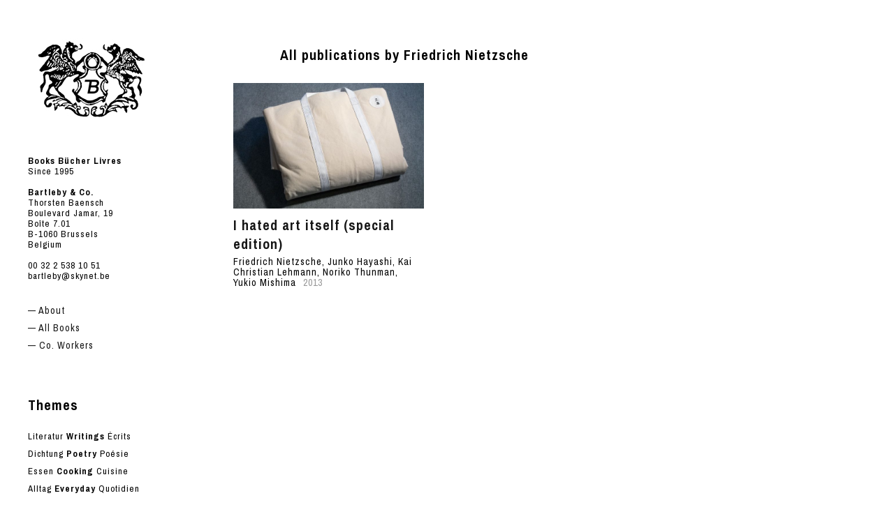

--- FILE ---
content_type: text/html; charset=UTF-8
request_url: https://www.bartlebyand.co/tag/friedrich-nietzsche/
body_size: 4563
content:
<!DOCTYPE html>
<html id="doc" lang="en">
<head>
	<meta charset="UTF-8" />
	<meta name="viewport" content="width=device-width,initial-scale=1">
	
	<link rel="pingback" href="https://www.bartlebyand.co/xmlrpc.php">
		<!--[if lt IE 9]>
	<script src="https://www.bartlebyand.co/style/js/html5.js"></script>
	<![endif]-->
<link href="https://fonts.googleapis.com/css?family=Archivo+Narrow:400,400i,700,700i" rel="stylesheet">
<title>Friedrich Nietzsche &#8211; Bartleby &amp; Co.</title>
<meta name='robots' content='max-image-preview:large' />
<link rel='stylesheet' href='https://www.bartlebyand.co/inc/css/dist/block-library/style.min.css' type='text/css' media='all' />
<style id='classic-theme-styles-inline-css' type='text/css'>
/*! This file is auto-generated */
.wp-block-button__link{color:#fff;background-color:#32373c;border-radius:9999px;box-shadow:none;text-decoration:none;padding:calc(.667em + 2px) calc(1.333em + 2px);font-size:1.125em}.wp-block-file__button{background:#32373c;color:#fff;text-decoration:none}
</style>
<style id='global-styles-inline-css' type='text/css'>
body{--wp--preset--color--black: #000000;--wp--preset--color--cyan-bluish-gray: #abb8c3;--wp--preset--color--white: #ffffff;--wp--preset--color--pale-pink: #f78da7;--wp--preset--color--vivid-red: #cf2e2e;--wp--preset--color--luminous-vivid-orange: #ff6900;--wp--preset--color--luminous-vivid-amber: #fcb900;--wp--preset--color--light-green-cyan: #7bdcb5;--wp--preset--color--vivid-green-cyan: #00d084;--wp--preset--color--pale-cyan-blue: #8ed1fc;--wp--preset--color--vivid-cyan-blue: #0693e3;--wp--preset--color--vivid-purple: #9b51e0;--wp--preset--gradient--vivid-cyan-blue-to-vivid-purple: linear-gradient(135deg,rgba(6,147,227,1) 0%,rgb(155,81,224) 100%);--wp--preset--gradient--light-green-cyan-to-vivid-green-cyan: linear-gradient(135deg,rgb(122,220,180) 0%,rgb(0,208,130) 100%);--wp--preset--gradient--luminous-vivid-amber-to-luminous-vivid-orange: linear-gradient(135deg,rgba(252,185,0,1) 0%,rgba(255,105,0,1) 100%);--wp--preset--gradient--luminous-vivid-orange-to-vivid-red: linear-gradient(135deg,rgba(255,105,0,1) 0%,rgb(207,46,46) 100%);--wp--preset--gradient--very-light-gray-to-cyan-bluish-gray: linear-gradient(135deg,rgb(238,238,238) 0%,rgb(169,184,195) 100%);--wp--preset--gradient--cool-to-warm-spectrum: linear-gradient(135deg,rgb(74,234,220) 0%,rgb(151,120,209) 20%,rgb(207,42,186) 40%,rgb(238,44,130) 60%,rgb(251,105,98) 80%,rgb(254,248,76) 100%);--wp--preset--gradient--blush-light-purple: linear-gradient(135deg,rgb(255,206,236) 0%,rgb(152,150,240) 100%);--wp--preset--gradient--blush-bordeaux: linear-gradient(135deg,rgb(254,205,165) 0%,rgb(254,45,45) 50%,rgb(107,0,62) 100%);--wp--preset--gradient--luminous-dusk: linear-gradient(135deg,rgb(255,203,112) 0%,rgb(199,81,192) 50%,rgb(65,88,208) 100%);--wp--preset--gradient--pale-ocean: linear-gradient(135deg,rgb(255,245,203) 0%,rgb(182,227,212) 50%,rgb(51,167,181) 100%);--wp--preset--gradient--electric-grass: linear-gradient(135deg,rgb(202,248,128) 0%,rgb(113,206,126) 100%);--wp--preset--gradient--midnight: linear-gradient(135deg,rgb(2,3,129) 0%,rgb(40,116,252) 100%);--wp--preset--font-size--small: 13px;--wp--preset--font-size--medium: 20px;--wp--preset--font-size--large: 36px;--wp--preset--font-size--x-large: 42px;--wp--preset--spacing--20: 0.44rem;--wp--preset--spacing--30: 0.67rem;--wp--preset--spacing--40: 1rem;--wp--preset--spacing--50: 1.5rem;--wp--preset--spacing--60: 2.25rem;--wp--preset--spacing--70: 3.38rem;--wp--preset--spacing--80: 5.06rem;--wp--preset--shadow--natural: 6px 6px 9px rgba(0, 0, 0, 0.2);--wp--preset--shadow--deep: 12px 12px 50px rgba(0, 0, 0, 0.4);--wp--preset--shadow--sharp: 6px 6px 0px rgba(0, 0, 0, 0.2);--wp--preset--shadow--outlined: 6px 6px 0px -3px rgba(255, 255, 255, 1), 6px 6px rgba(0, 0, 0, 1);--wp--preset--shadow--crisp: 6px 6px 0px rgba(0, 0, 0, 1);}:where(.is-layout-flex){gap: 0.5em;}:where(.is-layout-grid){gap: 0.5em;}body .is-layout-flow > .alignleft{float: left;margin-inline-start: 0;margin-inline-end: 2em;}body .is-layout-flow > .alignright{float: right;margin-inline-start: 2em;margin-inline-end: 0;}body .is-layout-flow > .aligncenter{margin-left: auto !important;margin-right: auto !important;}body .is-layout-constrained > .alignleft{float: left;margin-inline-start: 0;margin-inline-end: 2em;}body .is-layout-constrained > .alignright{float: right;margin-inline-start: 2em;margin-inline-end: 0;}body .is-layout-constrained > .aligncenter{margin-left: auto !important;margin-right: auto !important;}body .is-layout-constrained > :where(:not(.alignleft):not(.alignright):not(.alignfull)){max-width: var(--wp--style--global--content-size);margin-left: auto !important;margin-right: auto !important;}body .is-layout-constrained > .alignwide{max-width: var(--wp--style--global--wide-size);}body .is-layout-flex{display: flex;}body .is-layout-flex{flex-wrap: wrap;align-items: center;}body .is-layout-flex > *{margin: 0;}body .is-layout-grid{display: grid;}body .is-layout-grid > *{margin: 0;}:where(.wp-block-columns.is-layout-flex){gap: 2em;}:where(.wp-block-columns.is-layout-grid){gap: 2em;}:where(.wp-block-post-template.is-layout-flex){gap: 1.25em;}:where(.wp-block-post-template.is-layout-grid){gap: 1.25em;}.has-black-color{color: var(--wp--preset--color--black) !important;}.has-cyan-bluish-gray-color{color: var(--wp--preset--color--cyan-bluish-gray) !important;}.has-white-color{color: var(--wp--preset--color--white) !important;}.has-pale-pink-color{color: var(--wp--preset--color--pale-pink) !important;}.has-vivid-red-color{color: var(--wp--preset--color--vivid-red) !important;}.has-luminous-vivid-orange-color{color: var(--wp--preset--color--luminous-vivid-orange) !important;}.has-luminous-vivid-amber-color{color: var(--wp--preset--color--luminous-vivid-amber) !important;}.has-light-green-cyan-color{color: var(--wp--preset--color--light-green-cyan) !important;}.has-vivid-green-cyan-color{color: var(--wp--preset--color--vivid-green-cyan) !important;}.has-pale-cyan-blue-color{color: var(--wp--preset--color--pale-cyan-blue) !important;}.has-vivid-cyan-blue-color{color: var(--wp--preset--color--vivid-cyan-blue) !important;}.has-vivid-purple-color{color: var(--wp--preset--color--vivid-purple) !important;}.has-black-background-color{background-color: var(--wp--preset--color--black) !important;}.has-cyan-bluish-gray-background-color{background-color: var(--wp--preset--color--cyan-bluish-gray) !important;}.has-white-background-color{background-color: var(--wp--preset--color--white) !important;}.has-pale-pink-background-color{background-color: var(--wp--preset--color--pale-pink) !important;}.has-vivid-red-background-color{background-color: var(--wp--preset--color--vivid-red) !important;}.has-luminous-vivid-orange-background-color{background-color: var(--wp--preset--color--luminous-vivid-orange) !important;}.has-luminous-vivid-amber-background-color{background-color: var(--wp--preset--color--luminous-vivid-amber) !important;}.has-light-green-cyan-background-color{background-color: var(--wp--preset--color--light-green-cyan) !important;}.has-vivid-green-cyan-background-color{background-color: var(--wp--preset--color--vivid-green-cyan) !important;}.has-pale-cyan-blue-background-color{background-color: var(--wp--preset--color--pale-cyan-blue) !important;}.has-vivid-cyan-blue-background-color{background-color: var(--wp--preset--color--vivid-cyan-blue) !important;}.has-vivid-purple-background-color{background-color: var(--wp--preset--color--vivid-purple) !important;}.has-black-border-color{border-color: var(--wp--preset--color--black) !important;}.has-cyan-bluish-gray-border-color{border-color: var(--wp--preset--color--cyan-bluish-gray) !important;}.has-white-border-color{border-color: var(--wp--preset--color--white) !important;}.has-pale-pink-border-color{border-color: var(--wp--preset--color--pale-pink) !important;}.has-vivid-red-border-color{border-color: var(--wp--preset--color--vivid-red) !important;}.has-luminous-vivid-orange-border-color{border-color: var(--wp--preset--color--luminous-vivid-orange) !important;}.has-luminous-vivid-amber-border-color{border-color: var(--wp--preset--color--luminous-vivid-amber) !important;}.has-light-green-cyan-border-color{border-color: var(--wp--preset--color--light-green-cyan) !important;}.has-vivid-green-cyan-border-color{border-color: var(--wp--preset--color--vivid-green-cyan) !important;}.has-pale-cyan-blue-border-color{border-color: var(--wp--preset--color--pale-cyan-blue) !important;}.has-vivid-cyan-blue-border-color{border-color: var(--wp--preset--color--vivid-cyan-blue) !important;}.has-vivid-purple-border-color{border-color: var(--wp--preset--color--vivid-purple) !important;}.has-vivid-cyan-blue-to-vivid-purple-gradient-background{background: var(--wp--preset--gradient--vivid-cyan-blue-to-vivid-purple) !important;}.has-light-green-cyan-to-vivid-green-cyan-gradient-background{background: var(--wp--preset--gradient--light-green-cyan-to-vivid-green-cyan) !important;}.has-luminous-vivid-amber-to-luminous-vivid-orange-gradient-background{background: var(--wp--preset--gradient--luminous-vivid-amber-to-luminous-vivid-orange) !important;}.has-luminous-vivid-orange-to-vivid-red-gradient-background{background: var(--wp--preset--gradient--luminous-vivid-orange-to-vivid-red) !important;}.has-very-light-gray-to-cyan-bluish-gray-gradient-background{background: var(--wp--preset--gradient--very-light-gray-to-cyan-bluish-gray) !important;}.has-cool-to-warm-spectrum-gradient-background{background: var(--wp--preset--gradient--cool-to-warm-spectrum) !important;}.has-blush-light-purple-gradient-background{background: var(--wp--preset--gradient--blush-light-purple) !important;}.has-blush-bordeaux-gradient-background{background: var(--wp--preset--gradient--blush-bordeaux) !important;}.has-luminous-dusk-gradient-background{background: var(--wp--preset--gradient--luminous-dusk) !important;}.has-pale-ocean-gradient-background{background: var(--wp--preset--gradient--pale-ocean) !important;}.has-electric-grass-gradient-background{background: var(--wp--preset--gradient--electric-grass) !important;}.has-midnight-gradient-background{background: var(--wp--preset--gradient--midnight) !important;}.has-small-font-size{font-size: var(--wp--preset--font-size--small) !important;}.has-medium-font-size{font-size: var(--wp--preset--font-size--medium) !important;}.has-large-font-size{font-size: var(--wp--preset--font-size--large) !important;}.has-x-large-font-size{font-size: var(--wp--preset--font-size--x-large) !important;}
.wp-block-navigation a:where(:not(.wp-element-button)){color: inherit;}
:where(.wp-block-post-template.is-layout-flex){gap: 1.25em;}:where(.wp-block-post-template.is-layout-grid){gap: 1.25em;}
:where(.wp-block-columns.is-layout-flex){gap: 2em;}:where(.wp-block-columns.is-layout-grid){gap: 2em;}
.wp-block-pullquote{font-size: 1.5em;line-height: 1.6;}
</style>
<link rel='stylesheet' href='https://www.bartlebyand.co/style/js/flex-slider/flexslider.css' type='text/css' media='all' />
<link rel='stylesheet' href='//fonts.googleapis.com/css?family=Lato%3A400%2C700%2C900%2C400italic%2C700italic' type='text/css' media='all' />
<link rel='stylesheet' href='https://www.bartlebyand.co/style/style' type='text/css' media='all' />
<script type="text/javascript" src="//www.bartlebyand.co/external/wp-hide-security-enhancer/assets/js/devtools-detect.js" id="devtools-detect-js"></script>
<script type="text/javascript" id="wp-statistics-tracker-js-extra">
/* <![CDATA[ */
var WP_Statistics_Tracker_Object = {"hitRequestUrl":"https:\/\/www.bartlebyand.co\/wp-json\/wp-statistics\/v2\/hit?wp_statistics_hit_rest=yes&track_all=0&current_page_type=post_tag&current_page_id=102&search_query&page_uri=L3RhZy9mcmllZHJpY2gtbmlldHpzY2hlLw=","keepOnlineRequestUrl":"https:\/\/www.bartlebyand.co\/wp-json\/wp-statistics\/v2\/online?wp_statistics_hit_rest=yes&track_all=0&current_page_type=post_tag&current_page_id=102&search_query&page_uri=L3RhZy9mcmllZHJpY2gtbmlldHpzY2hlLw=","option":{"dntEnabled":false,"cacheCompatibility":""}};
/* ]]> */
</script>
<script type="text/javascript" src="https://www.bartlebyand.co/external/wp-statistics/assets/js/tracker.js" id="wp-statistics-tracker-js"></script>
<script type="text/javascript" src="https://www.bartlebyand.co/inc/js/jquery/jquery.min.js" id="jquery-core-js"></script>
<script type="text/javascript" src="https://www.bartlebyand.co/inc/js/jquery/jquery-migrate.min.js" id="jquery-migrate-js"></script>
<script type="text/javascript" src="https://www.bartlebyand.co/style/js/jquery.fitvids.js" id="moka-fitvids-js"></script>
<script type="text/javascript" src="https://www.bartlebyand.co/style/js/flex-slider/jquery.flexslider-min.js" id="moka-flex-slider-js"></script>
<script type="text/javascript" src="https://www.bartlebyand.co/style/js/functions.js" id="moka-script-js"></script>
<link rel="icon" href="https://www.bartlebyand.co/media/2016/10/logo-bartleby2.png" sizes="32x32" />
<link rel="icon" href="https://www.bartlebyand.co/media/2016/10/logo-bartleby2.png" sizes="192x192" />
<link rel="apple-touch-icon" href="https://www.bartlebyand.co/media/2016/10/logo-bartleby2.png" />
<meta name="msapplication-TileImage" content="https://www.bartlebyand.co/media/2016/10/logo-bartleby2.png" />
</head>
<body data-rsssl=1 class="archive tag tag-friedrich-nietzsche tag-102">
<div id="container">
	<div class="search-overlay">
		<div class="search-wrap">
			
<form role="search" method="get" id="searchform" class="searchform" action="https://www.bartlebyand.co/" role="search">
	<input type="text" class="field mainsearch" name="s" id="s" autofocus="autofocus" placeholder="Type to Search &hellip;" />
	<input type="submit" class="submit" name="submit" id="searchsubmit" value="Search" />
</form>			<div class="search-close">Close Search</div>
			<p class="search-info">Type your search terms above and press return to see the search results.</p>
		</div>
	</div>
<div id="sidebar-wrap">
	<div id="sidebar">
	<header id="masthead" class="clearfix" role="banner">
		<div id="site-title">
			<h1><a href="https://www.bartlebyand.co/" title="Bartleby &amp; Co."><img src="https://www.bartlebyand.co/images/bartleby.jpg"></a></h1>
							<h2 class="site-description"><b>Books Bücher Livres</b><br>
Since 1995<br><br>
<b>Bartleby & Co.</b><br>
Thorsten Baensch<br>
Boulevard Jamar, 19<br>
Boîte 7.01<br>
B-1060 Brussels<br>
Belgium<br><br>
00 32 2 538 10 51<br>
bartleby@skynet.be</h2>
					</div>
	</header>
	<a href="#nav-mobile" id="mobile-menu-btn"><span>Menu</span></a>
	<nav id="site-nav" class="clearfix">
		<ul id="menu-menu-1" class="menu"><li><a href="https://www.bartlebyand.co/about/">— About</a></li>
<li><a href="https://www.bartlebyand.co/publication/">— All Books</a></li>
<li><a href="https://www.bartlebyand.co/co-workers/">— Co. Workers</a></li>
</ul>		
	</nav>
		<div class="book_categories">
			<h4>
				Themes
			</h4>
			<div class="material"><a href="https://www.bartlebyand.co/publication_category/writings/">Literatur <strong>Writings</strong> Écrits</a></div>
<div class="material"><a href="https://www.bartlebyand.co/publication_category/poetry">Dichtung <strong>Poetry</strong> Poésie</a></div>
<div class="material"><a href="https://www.bartlebyand.co/publication_category/cooking/">Essen <strong>Cooking</strong> Cuisine</a></div>
<div class="material"><a href="https://www.bartlebyand.co/publication_category/everyday/">Alltag <strong>Everyday</strong> Quotidien</a></div>
<div class="material"><a href="https://www.bartlebyand.co/publication_category/community/">Gesellschaft <strong>Community</strong> Société</a></div>
<div class="material"><a href="https://www.bartlebyand.co/publication_category/nature/">Natur <strong>Nature</strong> Nature </a></div>
<div class="material"><a href="https://www.bartlebyand.co/publication_category/city/">Stadt <strong>City</strong> Ville</a></div>
<div class="material"><a href="https://www.bartlebyand.co/publication_category/journey/">Reise <strong>Journey</strong> Voyage</a></div>
<div class="material"><a href="https://www.bartlebyand.co/publication_category/music/">Musik <strong>Music</strong> Musique</a></div>
<div class="material"><a href="https://www.bartlebyand.co/publication_category/connoisseur/">Kenner <strong>Connoisseur</strong> Expertise</a></div>
<div class="material"><a href="https://www.bartlebyand.co/publication_category/belief/">Überzeugung <strong>Belief</strong> Conviction</a></div>
			
			<h4>
				Materials
			</h4>
			<div class="material"><a href="https://www.bartlebyand.co/publication_category/photo-copy/">Fotokopie <strong>Photo-copy</strong> Photocopie</a></div>
<div class="material"><a href="https://www.bartlebyand.co/publication_category/facsimile">Faksimile <strong>Facsimile</strong> Fac-simile</a></div>
<div class="material"><a href="https://www.bartlebyand.co/publication_category/found-printed-matter/">Drucksachen <strong>Found printed matter</strong> Imprimés</a></div>
<div class="material"><a href="https://www.bartlebyand.co/publication_category/original-drawing/">Handzeichung <strong>Original drawing</strong> Dessins</a></div>
<div class="material"><a href="https://www.bartlebyand.co/publication_category/collage/">Collage <strong>Collage</strong> Collage</a></div>
<div class="material"><a href="https://www.bartlebyand.co/publication_category/photography/">Fotografie <strong>Photography</strong> Photographie</a></div>
<div class="material"><a href="https://www.bartlebyand.co/publication_category/screen-printing/">Siebdruck <strong>Screen printing</strong> Sérigraphie</a></div>
<div class="material"><a href="https://www.bartlebyand.co/publication_category/fabric/">Stoff <strong>Fabric</strong> Textile</a></div>
<div class="material"><a href="https://www.bartlebyand.co/publication_category/objects/">Objekte <strong>Objects</strong> Objets</a></div>
<div class="material"><a href="https://www.bartlebyand.co/publication_category/rubber-stamp/">Stempel <strong>Rubber Stamp</strong> Cachet</a></div>
<div class="material"><a href="https://www.bartlebyand.co/publication_category/bound-by-hand/">Handgebunden <strong>Bound by hand</strong> Reliure à la main</a></div>
</div>		
<div class="iwouldprefer">I would prefer not to</div>
		
	</div>
</div>
<div id="main-wrap">
<div id="primary" class="site-content" role="main">
	
		<header class="archive-header">
			<h2 class="archive-title">
			All publications by <span>Friedrich Nietzsche</span><br><br>			</h2>
					</header>
		
				
			
<article id="post-323" class="post-323 publication type-publication status-publish has-post-thumbnail hentry publication_category-bound-by-hand publication_category-connoisseur publication_category-fabric publication_category-facsimile publication_category-found-printed-matter publication_category-objects publication_category-photo-copy publication_category-photography publication_category-writings">
			<div class="entry-thumbnail">
		<a href="https://www.bartlebyand.co/publication/i-hated-art-itself/" title="Permalink to I hated art itself (special edition)"><img width="665" height="440" src="https://www.bartlebyand.co/media/2016/11/I-hated-art1-665x440.jpg" class="attachment-publication-thumb size-publication-thumb wp-post-image" alt="" decoding="async" /></a>
		</div>
	
	<header>
		<h4 class="publication-title"><a href="https://www.bartlebyand.co/publication/i-hated-art-itself/" title="I hated art itself (special edition)" rel="bookmark">I hated art itself (special edition)</a></h4>
<h6>
Friedrich Nietzsche, Junko Hayashi, Kai Christian Lehmann, Noriko Thunman, Yukio Mishima <span class="year"> 2013</span>
</h6>
	</header>
	
</article>
		
		
</div>
 
	<footer id="colophon" class="site-footer clearfix">

		

		<div id="site-info">

		
		<ul class="credit" role="contentinfo">
				<li class="copyright"></li>
			</ul>

		</div>

	</footer>
	</div>
</div>


                    <script type="text/javascript">
                                            
                                            </script>
                    
</body>
</html>

--- FILE ---
content_type: application/javascript
request_url: https://www.bartlebyand.co/style/js/functions.js
body_size: 164
content:

/*--------------------------------------------------------------------------------------------
  Mobile Menu
----------------------------------------------------------------------------------------------*/

jQuery(document).ready(function(){
    	jQuery('#site-nav').hide();
		jQuery('a#mobile-menu-btn').click(function () {
		jQuery('#site-nav').slideToggle('fast');
		jQuery('a#mobile-menu-btn').toggleClass('menu-btn-open');
    });
});


/*--------------------------------------------------------------------------------------------
 Initialize Featured Content slider.
----------------------------------------------------------------------------------------------*/
jQuery(window).load(function() {
    jQuery('.flexslider').flexslider({
    animation: "fade",
    slideshow: true,
    pauseOnAction: true,
    touch: true
  });
});

/*--------------------------------------------------------------------------------------------
 Search Form
----------------------------------------------------------------------------------------------*/

jQuery(document).ready(function(){
    	jQuery('.search-overlay').hide();
		jQuery('#search-btn').click(function () {
		jQuery('.search-overlay').show();
		jQuery('body').addClass('searchfullwidth');
		jQuery('body').removeClass('searchhide');
    });
});

jQuery(document).ready(function(){
		jQuery('.search-close').click(function () {
		jQuery('.search-overlay').hide();
		jQuery('body').addClass('searchhide');
		jQuery('body').removeClass('searchfullwidth');
    });
});

jQuery(document).ready(function(){
jQuery(document).keyup(function (e) {
        if (e.keyCode == 27) {
           jQuery('.search-overlay').hide();
           jQuery('body').addClass('searchhide');
		   jQuery('body').removeClass('searchfullwidth');
        }
    });
});

/*--------------------------------------------------------------------------------------------
  Share Buttons
----------------------------------------------------------------------------------------------*/

jQuery(document).ready(function(){
    	jQuery('.share-links-wrap').hide();
		jQuery('.share-btn').click(function () {
		jQuery(this).next('.share-links-wrap').fadeToggle('fast');
    });
});

/*---------------------------------------------------------------------------------------------
  Scalable Videos (more info see: fitvidsjs.com)
----------------------------------------------------------------------------------------------*/
jQuery(document).ready(function(){
	jQuery('#primary').fitVids();
});
